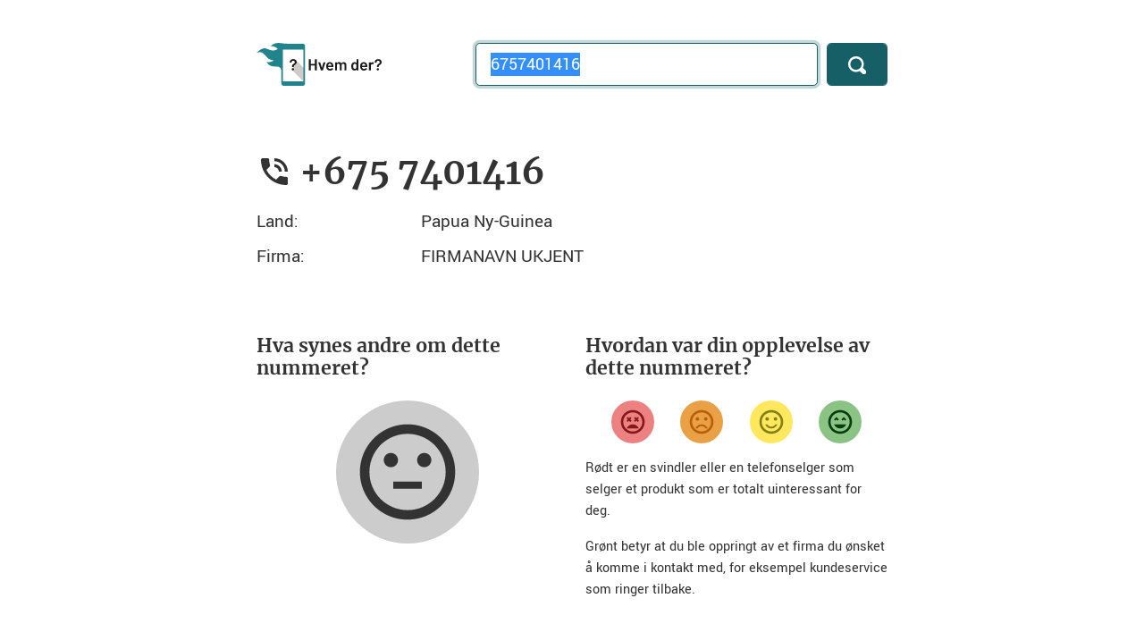

--- FILE ---
content_type: image/svg+xml
request_url: https://hvemder.no/images/logo-with-text-dark.svg
body_size: 25769
content:
<?xml version="1.0" encoding="UTF-8" standalone="no"?>
<!-- Created with Inkscape (http://www.inkscape.org/) -->

<svg
   width="149.5612mm"
   height="51.207001mm"
   viewBox="0 0 149.5612 51.207001"
   version="1.1"
   id="svg5"
   inkscape:version="1.1.1 (3bf5ae0d25, 2021-09-20)"
   sodipodi:docname="logo-with-text-light.svg"
   xmlns:inkscape="http://www.inkscape.org/namespaces/inkscape"
   xmlns:sodipodi="http://sodipodi.sourceforge.net/DTD/sodipodi-0.dtd"
   xmlns="http://www.w3.org/2000/svg"
   xmlns:svg="http://www.w3.org/2000/svg">
  <sodipodi:namedview
     id="namedview7"
     pagecolor="#ffffff"
     bordercolor="#666666"
     borderopacity="1.0"
     inkscape:pageshadow="2"
     inkscape:pageopacity="0.0"
     inkscape:pagecheckerboard="0"
     inkscape:document-units="mm"
     showgrid="false"
     inkscape:zoom="1"
     inkscape:cx="431.5"
     inkscape:cy="252.5"
     inkscape:window-width="1920"
     inkscape:window-height="1009"
     inkscape:window-x="-8"
     inkscape:window-y="-8"
     inkscape:window-maximized="1"
     inkscape:current-layer="layer10"
     fit-margin-top="0"
     fit-margin-left="0"
     fit-margin-right="0"
     fit-margin-bottom="0" />
  <defs
     id="defs2">
    <style
       type="text/css"
       id="style9"><![CDATA[
    .fil0 {fill:none}
    .fil2 {fill:#D1CACA}
    .fil4 {fill:#1A1A1A}
    .fil3 {fill:#660000}
    .fil1 {fill:#1A1A1A;fill-rule:nonzero}
   ]]></style>
  </defs>
  <g
     inkscape:label="Layer 1"
     inkscape:groupmode="layer"
     id="layer1"
     transform="translate(-1.000004,-0.99999889)">
    <g
       style="clip-rule:evenodd;fill-rule:evenodd;image-rendering:optimizeQuality;shape-rendering:geometricPrecision;text-rendering:geometricPrecision"
       id="g90"
       transform="matrix(0.00708218,0,0,0.00708218,-10.298197,-19.576455)"
       inkscape:label="Phone">
      <g
         inkscape:groupmode="layer"
         id="layer2"
         inkscape:label="Grey background"
         style="display:none">
        <rect
           style="clip-rule:evenodd;fill:#333333;fill-rule:evenodd;stroke-width:140.872;image-rendering:optimizeQuality;shape-rendering:geometricPrecision;text-rendering:geometricPrecision"
           id="rect536"
           width="28647.865"
           height="9202.9473"
           x="-715.93793"
           y="1631.2477" />
      </g>
      <g
         inkscape:groupmode="layer"
         id="layer10"
         inkscape:label="Screen background">
        <rect
           style="fill:#ffffff;fill-opacity:1;stroke:none;stroke-width:37.0289"
           id="rect57452"
           width="3747.9092"
           height="5750.2139"
           x="5859.7979"
           y="3741.8057" />
      </g>
      <g
         inkscape:groupmode="layer"
         id="layer7"
         inkscape:label="? shadow"
         style="display:inline">
        <path
           id="rect16813"
           style="fill:#d1caca;fill-opacity:1;stroke:none;stroke-width:0.647586"
           d="m 181.42578,80.667969 -2.24023,2.240234 h 0.77343 v 15.556641 h -3.9707 l 0.0547,0.05469 -1.96289,1.964846 1,1 -10.61719,10.61718 7.0625,7.0625 -2.5293,2.5293 2.91211,2.91211 -1.20312,1.20117 -2.96094,-2.96094 -3.36719,3.36719 53.87305,53.87305 v -62.59375 z"
           transform="matrix(37.359024,0,0,37.359024,1454.0999,2764.1849)" />
      </g>
      <g
         inkscape:groupmode="layer"
         id="layer3"
         inkscape:label="Vector: ?"
         style="display:inline;opacity:1">
        <g
           aria-label="?"
           id="text4262"
           style="font-size:2689.85px;line-height:1.25;fill:#1a1a1a;stroke-width:37.359">
          <path
             d="m 7621.9283,6960.2813 q -13.4492,0 -24.2086,-8.0696 -8.0696,-10.7594 -8.0696,-24.2086 v -110.2839 q 0,-129.1128 64.5564,-207.1185 64.5564,-80.6955 188.2895,-169.4605 107.594,-78.0057 161.391,-139.8722 53.797,-64.5564 53.797,-158.7012 0,-104.9041 -72.6259,-166.7707 -72.626,-64.5564 -190.9794,-64.5564 -123.7331,0 -199.0489,67.2463 -75.3158,67.2462 -75.3158,172.1504 v 56.4868 q 0,29.5884 -32.2782,29.5884 l -247.4662,-10.7594 q -13.4492,0 -24.2086,-10.7594 -8.0696,-10.7594 -8.0696,-24.2087 v -40.3477 q 0,-153.3215 75.3158,-271.6749 75.3158,-121.0432 209.8083,-185.5996 134.4925,-67.2463 309.3328,-67.2463 260.9154,0 416.9268,139.8722 156.0113,137.1824 156.0113,365.8196 0,118.3534 -43.0376,204.4286 -40.3478,86.0752 -96.8346,139.8722 -53.7971,53.797 -147.9418,121.0433 -94.1448,67.2462 -139.8722,118.3534 -45.7275,48.4173 -45.7275,121.0433 v 91.4549 q 0,13.4492 -10.7594,24.2086 -8.0695,8.0696 -21.5188,8.0696 z m 115.6636,578.3177 q -83.3854,0 -137.1824,-53.797 -53.797,-53.797 -53.797,-137.1823 0,-83.3854 53.797,-134.4925 53.797,-53.797 137.1824,-53.797 83.3853,0 134.4925,53.797 53.797,51.1071 53.797,134.4925 0,83.3853 -53.797,137.1823 -53.797,53.797 -134.4925,53.797 z"
             style="font-weight:600;font-family:Barlow;-inkscape-font-specification:'Barlow Semi-Bold'"
             id="path66244" />
        </g>
      </g>
      <g
         inkscape:groupmode="layer"
         id="g66242"
         inkscape:label="Text: ?"
         style="display:none;opacity:1">
        <text
           xml:space="preserve"
           style="font-style:normal;font-weight:normal;font-size:2689.85px;line-height:1.25;font-family:sans-serif;fill:#1a1a1a;fill-opacity:1;stroke:none;stroke-width:37.359"
           x="7121.6162"
           y="7535.9092"
           id="text66240"><tspan
             sodipodi:role="line"
             id="tspan66238"
             style="font-style:normal;font-variant:normal;font-weight:600;font-stretch:normal;font-size:2689.85px;font-family:Barlow;-inkscape-font-specification:'Barlow Semi-Bold';fill:#1a1a1a;fill-opacity:1;stroke-width:37.359"
             x="7121.6162"
             y="7535.9092">?</tspan></text>
      </g>
      <g
         id="Layer_x0020_1"
         inkscape:label="Phone outline"
         inkscape:groupmode="layer"
         style="display:inline">
        <metadata
           id="CorelCorpID_0Corel-Layer" />
        <polygon
           class="fil0"
           points="0,0 29700,0 29700,21000 0,21000 "
           id="polygon14"
           transform="translate(5598.2845,4020.5861)" />
        <path
           class="fil3"
           d="m 6815.2189,3038.3361 h 2599.0998 c 207.5418,0 376.4713,170.136 376.4713,376.4713 v 6344.5063 c 0,207.5418 -168.9295,376.4713 -376.4713,376.4713 H 6168.4606 c -207.5419,0 -376.4713,-168.9295 -376.4713,-376.4713 V 7769.5664 C 5763.03,6097.1653 4065.2893,7648.9025 3299.0738,6080.2722 3688.8181,6301.0871 4352.4693,5988.5677 4550.3581,5837.7378 2998.6207,5925.8225 3155.4838,3949.3483 1595.2999,4579.2137 3468.0032,2759.6025 3530.7484,4890.5266 5185.05,3926.4221 4859.2576,3555.9841 4502.0925,3423.2538 3955.4852,3472.726 4906.3165,2541.2009 5696.6649,3037.1294 6815.2189,3038.3361 Z M 6056.2432,4016.92 H 9526.5361 V 9368.3627 H 6056.2432 Z"
           id="path50"
           style="fill:#21848d;fill-opacity:1;stroke-width:1.20664"
           sodipodi:nodetypes="csssssscccccccccccc" />
      </g>
      <g
         inkscape:groupmode="layer"
         id="layer9"
         inkscape:label="Text: Hvem der? light"
         style="display:none">
        <text
           xml:space="preserve"
           style="font-style:normal;font-weight:normal;font-size:2689.85px;line-height:1.25;font-family:sans-serif;fill:#000000;fill-opacity:1;stroke:none;stroke-width:37.359"
           x="10235.076"
           y="7541.332"
           id="text20013"><tspan
             sodipodi:role="line"
             id="tspan20011"
             style="font-style:normal;font-variant:normal;font-weight:600;font-stretch:normal;font-size:2689.85px;font-family:Barlow;-inkscape-font-specification:'Barlow Semi-Bold';fill:#cccccc;fill-opacity:1;stroke-width:37.359"
             x="10235.076"
             y="7541.332">Hvem der?</tspan></text>
      </g>
      <g
         inkscape:groupmode="layer"
         id="g66201"
         inkscape:label="Vector: Hvem der? light"
         style="display:inline">
        <g
           aria-label="Hvem der?"
           id="text66199"
           style="font-size:2689.85px;line-height:1.25;stroke-width:37.359">
          <path
             d="m 11456.268,5690.7152 q 0,-13.4493 8.07,-21.5188 10.759,-10.7594 24.208,-10.7594 h 247.467 q 13.449,0 21.518,10.7594 10.76,8.0695 10.76,21.5188 v 1818.3386 q 0,13.4493 -10.76,24.2087 -8.069,8.0695 -21.518,8.0695 h -247.467 q -13.449,0 -24.208,-8.0695 -8.07,-10.7594 -8.07,-24.2087 v -769.2971 q 0,-13.4492 -13.449,-13.4492 h -685.912 q -13.449,0 -13.449,13.4492 v 769.2971 q 0,13.4493 -10.76,24.2087 -8.069,8.0695 -21.518,8.0695 h -247.467 q -13.449,0 -24.208,-8.0695 -8.07,-10.7594 -8.07,-24.2087 V 5690.7152 q 0,-13.4493 8.07,-21.5188 10.759,-10.7594 24.208,-10.7594 h 247.467 q 13.449,0 21.518,10.7594 10.76,8.0695 10.76,21.5188 v 753.158 q 0,13.4492 13.449,13.4492 h 685.912 q 13.449,0 13.449,-13.4492 z"
             style="font-weight:600;font-family:Barlow;-inkscape-font-specification:'Barlow Semi-Bold';fill:#cccccc"
             id="path66203" />
          <path
             d="m 12486.478,7541.332 q -26.898,0 -34.968,-26.8985 l -433.066,-1312.6468 q -2.689,-5.3797 -2.689,-13.4493 0,-24.2086 29.588,-24.2086 h 274.365 q 29.588,0 37.658,26.8985 l 260.915,898.4099 q 2.69,8.0696 8.07,8.0696 5.379,0 8.069,-8.0696 l 260.916,-898.4099 q 8.069,-26.8985 37.657,-26.8985 l 274.365,5.3797 q 16.139,0 24.209,10.7594 8.069,8.0695 2.69,26.8985 l -430.376,1307.2671 q -8.07,26.8985 -34.968,26.8985 z"
             style="font-weight:600;font-family:Barlow;-inkscape-font-specification:'Barlow Semi-Bold';fill:#cccccc"
             id="path66205" />
          <path
             d="m 14557.661,6699.409 q 10.759,67.2462 10.759,150.6316 l -2.689,83.3853 q 0,32.2782 -32.279,32.2782 h -841.923 q -13.449,0 -13.449,13.4493 8.07,88.765 24.209,121.0432 64.556,193.6692 314.712,196.3591 182.91,0 290.504,-150.6316 10.759,-16.1391 26.898,-16.1391 10.76,0 18.829,8.0695 l 166.771,137.1824 q 24.209,18.8289 8.07,43.0376 -83.386,118.3534 -223.258,182.9098 -137.182,64.5564 -306.643,64.5564 -209.808,0 -357.75,-94.1448 -145.252,-94.1447 -212.498,-263.6053 -61.867,-145.2519 -61.867,-403.4775 0,-156.0113 32.279,-252.8459 53.797,-188.2895 201.738,-295.8835 150.632,-110.2839 360.44,-110.2839 529.901,0 597.147,554.1092 z m -597.147,-285.1242 q -99.524,0 -166.77,51.1072 -64.557,48.4173 -91.455,137.1823 -16.139,45.7275 -21.519,118.3535 -5.38,13.4492 10.759,13.4492 h 546.04 q 13.449,0 13.449,-13.4492 -5.38,-67.2463 -16.139,-102.2144 -24.209,-96.8346 -96.835,-150.6316 -69.936,-53.797 -177.53,-53.797 z"
             style="font-weight:600;font-family:Barlow;-inkscape-font-specification:'Barlow Semi-Bold';fill:#cccccc"
             id="path66207" />
          <path
             d="m 16324.888,6145.2998 q 207.119,0 322.782,126.423 118.354,123.7331 118.354,346.9906 v 890.3404 q 0,13.4493 -10.76,24.2087 -8.069,8.0695 -21.519,8.0695 h -244.776 q -13.449,0 -24.209,-8.0695 -8.069,-10.7594 -8.069,-24.2087 v -825.7839 q 0,-123.7332 -67.246,-196.3591 -64.557,-72.626 -174.841,-72.626 -110.283,0 -180.22,72.626 -69.936,72.6259 -69.936,193.6692 v 828.4738 q 0,13.4493 -10.759,24.2087 -8.07,8.0695 -21.519,8.0695 h -244.776 q -13.449,0 -24.209,-8.0695 -8.069,-10.7594 -8.069,-24.2087 v -825.7839 q 0,-123.7332 -67.247,-196.3591 -67.246,-72.626 -177.53,-72.626 -102.214,0 -169.46,59.1767 -64.557,59.1767 -75.316,161.391 v 874.2013 q 0,13.4493 -10.76,24.2087 -8.069,8.0695 -21.518,8.0695 h -247.467 q -13.449,0 -24.208,-8.0695 -8.07,-10.7594 -8.07,-24.2087 v -1309.957 q 0,-13.4492 8.07,-21.5188 10.759,-10.7594 24.208,-10.7594 h 247.467 q 13.449,0 21.518,10.7594 10.76,8.0696 10.76,21.5188 v 88.7651 q 0,8.0695 5.38,10.7594 5.379,2.6898 10.759,-5.3797 59.177,-75.3158 145.252,-110.2839 88.765,-37.6579 196.359,-37.6579 131.803,0 231.327,53.797 99.524,53.797 153.321,156.0113 8.07,10.7594 18.829,0 59.177,-107.594 164.081,-158.7011 104.904,-51.1072 234.017,-51.1072 z"
             style="font-weight:600;font-family:Barlow;-inkscape-font-specification:'Barlow Semi-Bold';fill:#cccccc"
             id="path66209" />
          <path
             d="m 18474.071,5690.7152 q 0,-13.4493 8.07,-21.5188 10.759,-10.7594 24.209,-10.7594 h 247.466 q 13.449,0 21.519,10.7594 10.759,8.0695 10.759,21.5188 v 1818.3386 q 0,13.4493 -10.759,24.2087 -8.07,8.0695 -21.519,8.0695 h -247.466 q -13.45,0 -24.209,-8.0695 -8.07,-10.7594 -8.07,-24.2087 v -80.6955 q 0,-8.0695 -5.379,-10.7594 -5.38,-2.6898 -10.76,5.3797 -118.353,139.8722 -309.333,139.8722 -190.979,0 -322.782,-99.5244 -131.802,-99.5245 -190.979,-277.0546 -48.417,-150.6316 -48.417,-336.2312 0,-190.9794 45.727,-328.1618 59.177,-177.5301 190.98,-277.0545 131.802,-99.5245 330.851,-99.5245 185.6,0 303.953,134.4925 5.38,5.3797 10.76,5.3797 5.379,-2.6898 5.379,-10.7594 z m -64.556,1474.0378 q 61.867,-110.2838 61.867,-312.0226 0,-209.8083 -67.247,-320.0922 -72.626,-118.3534 -204.428,-118.3534 -137.183,0 -215.188,112.9737 -80.696,118.3534 -80.696,328.1618 0,188.2895 64.557,309.3327 75.315,129.1128 228.637,129.1128 137.182,0 212.498,-129.1128 z"
             style="font-weight:600;font-family:Barlow;-inkscape-font-specification:'Barlow Semi-Bold';fill:#cccccc"
             id="path66211" />
          <path
             d="m 20284.335,6699.409 q 10.76,67.2462 10.76,150.6316 l -2.69,83.3853 q 0,32.2782 -32.278,32.2782 h -841.923 q -13.45,0 -13.45,13.4493 8.07,88.765 24.209,121.0432 64.556,193.6692 314.712,196.3591 182.91,0 290.504,-150.6316 10.76,-16.1391 26.899,-16.1391 10.759,0 18.829,8.0695 l 166.77,137.1824 q 24.209,18.8289 8.07,43.0376 -83.385,118.3534 -223.258,182.9098 -137.182,64.5564 -306.642,64.5564 -209.809,0 -357.751,-94.1448 -145.251,-94.1447 -212.498,-263.6053 -61.866,-145.2519 -61.866,-403.4775 0,-156.0113 32.278,-252.8459 53.797,-188.2895 201.739,-295.8835 150.631,-110.2839 360.44,-110.2839 529.9,0 597.146,554.1092 z m -597.146,-285.1242 q -99.525,0 -166.771,51.1072 -64.556,48.4173 -91.455,137.1823 -16.139,45.7275 -21.519,118.3535 -5.379,13.4492 10.76,13.4492 h 546.039 q 13.449,0 13.449,-13.4492 -5.379,-67.2463 -16.139,-102.2144 -24.208,-96.8346 -96.834,-150.6316 -69.936,-53.797 -177.53,-53.797 z"
             style="font-weight:600;font-family:Barlow;-inkscape-font-specification:'Barlow Semi-Bold';fill:#cccccc"
             id="path66213" />
          <path
             d="m 21220.399,6150.6795 q 86.076,0 150.632,34.9681 21.519,10.7594 16.139,40.3477 l -45.727,242.0865 q -2.69,32.2782 -37.658,18.829 -40.348,-13.4493 -94.145,-13.4493 -34.968,0 -53.797,2.6899 -112.974,5.3797 -188.29,80.6955 -75.315,72.6259 -75.315,190.9794 v 761.2275 q 0,13.4493 -10.76,24.2087 -8.069,8.0695 -21.519,8.0695 h -247.466 q -13.449,0 -24.208,-8.0695 -8.07,-10.7594 -8.07,-24.2087 v -1309.957 q 0,-13.4492 8.07,-21.5188 10.759,-10.7594 24.208,-10.7594 h 247.466 q 13.45,0 21.519,10.7594 10.76,8.0696 10.76,21.5188 v 121.0433 q 0,10.7594 2.69,13.4492 5.379,0 10.759,-8.0695 112.974,-174.8403 314.712,-174.8403 z"
             style="font-weight:600;font-family:Barlow;-inkscape-font-specification:'Barlow Semi-Bold';fill:#cccccc"
             id="path66215" />
          <path
             d="m 21960.103,6965.7041 q -13.449,0 -24.209,-8.0695 -8.069,-10.7594 -8.069,-24.2087 v -110.2838 q 0,-129.1128 64.556,-207.1185 64.557,-80.6955 188.29,-169.4606 107.594,-78.0056 161.391,-139.8722 53.797,-64.5564 53.797,-158.7011 0,-104.9042 -72.626,-166.7707 -72.626,-64.5564 -190.979,-64.5564 -123.734,0 -199.049,67.2462 -75.316,67.2463 -75.316,172.1504 v 56.4869 q 0,29.5883 -32.278,29.5883 l -247.467,-10.7594 q -13.449,0 -24.208,-10.7594 -8.07,-10.7594 -8.07,-24.2086 v -40.3478 q 0,-153.3214 75.316,-271.6748 75.316,-121.0433 209.808,-185.5997 134.493,-67.2462 309.333,-67.2462 260.916,0 416.927,139.8722 156.011,137.1823 156.011,365.8196 0,118.3534 -43.037,204.4286 -40.348,86.0752 -96.835,139.8722 -53.797,53.797 -147.942,121.0432 -94.145,67.2463 -139.872,118.3535 -45.727,48.4173 -45.727,121.0432 v 91.4549 q 0,13.4493 -10.76,24.2087 -8.069,8.0695 -21.519,8.0695 z m 115.664,578.3178 q -83.386,0 -137.183,-53.797 -53.797,-53.797 -53.797,-137.1824 0,-83.3853 53.797,-134.4925 53.797,-53.797 137.183,-53.797 83.385,0 134.492,53.797 53.797,51.1072 53.797,134.4925 0,83.3854 -53.797,137.1824 -53.797,53.797 -134.492,53.797 z"
             style="font-weight:600;font-family:Barlow;-inkscape-font-specification:'Barlow Semi-Bold';fill:#cccccc"
             id="path66217" />
        </g>
      </g>
      <g
         inkscape:groupmode="layer"
         id="g57556"
         inkscape:label="Text: Hvem der? dark"
         style="display:none">
        <text
           xml:space="preserve"
           style="font-style:normal;font-weight:normal;font-size:2689.85px;line-height:1.25;font-family:sans-serif;fill:#000000;fill-opacity:1;stroke:none;stroke-width:37.359"
           x="10235.076"
           y="7541.332"
           id="text57554"><tspan
             sodipodi:role="line"
             id="tspan57552"
             style="font-style:normal;font-variant:normal;font-weight:600;font-stretch:normal;font-size:2689.85px;font-family:Barlow;-inkscape-font-specification:'Barlow Semi-Bold';fill:#1a1a1a;fill-opacity:1;stroke-width:37.359"
             x="10235.076"
             y="7541.332">Hvem der?</tspan></text>
      </g>
      <g
         inkscape:groupmode="layer"
         id="g66160"
         inkscape:label="Vector: Hvem der? dark"
         style="display:none">
        <g
           aria-label="Hvem der?"
           id="text66158"
           style="font-size:2689.85px;line-height:1.25;stroke-width:37.359">
          <path
             d="m 11456.268,5690.7152 q 0,-13.4493 8.07,-21.5188 10.759,-10.7594 24.208,-10.7594 h 247.467 q 13.449,0 21.518,10.7594 10.76,8.0695 10.76,21.5188 v 1818.3386 q 0,13.4493 -10.76,24.2087 -8.069,8.0695 -21.518,8.0695 h -247.467 q -13.449,0 -24.208,-8.0695 -8.07,-10.7594 -8.07,-24.2087 v -769.2971 q 0,-13.4492 -13.449,-13.4492 h -685.912 q -13.449,0 -13.449,13.4492 v 769.2971 q 0,13.4493 -10.76,24.2087 -8.069,8.0695 -21.518,8.0695 h -247.467 q -13.449,0 -24.208,-8.0695 -8.07,-10.7594 -8.07,-24.2087 V 5690.7152 q 0,-13.4493 8.07,-21.5188 10.759,-10.7594 24.208,-10.7594 h 247.467 q 13.449,0 21.518,10.7594 10.76,8.0695 10.76,21.5188 v 753.158 q 0,13.4492 13.449,13.4492 h 685.912 q 13.449,0 13.449,-13.4492 z"
             style="font-weight:600;font-family:Barlow;-inkscape-font-specification:'Barlow Semi-Bold';fill:#1a1a1a"
             id="path66162" />
          <path
             d="m 12486.478,7541.332 q -26.898,0 -34.968,-26.8985 l -433.066,-1312.6468 q -2.689,-5.3797 -2.689,-13.4493 0,-24.2086 29.588,-24.2086 h 274.365 q 29.588,0 37.658,26.8985 l 260.915,898.4099 q 2.69,8.0696 8.07,8.0696 5.379,0 8.069,-8.0696 l 260.916,-898.4099 q 8.069,-26.8985 37.657,-26.8985 l 274.365,5.3797 q 16.139,0 24.209,10.7594 8.069,8.0695 2.69,26.8985 l -430.376,1307.2671 q -8.07,26.8985 -34.968,26.8985 z"
             style="font-weight:600;font-family:Barlow;-inkscape-font-specification:'Barlow Semi-Bold';fill:#1a1a1a"
             id="path66164" />
          <path
             d="m 14557.661,6699.409 q 10.759,67.2462 10.759,150.6316 l -2.689,83.3853 q 0,32.2782 -32.279,32.2782 h -841.923 q -13.449,0 -13.449,13.4493 8.07,88.765 24.209,121.0432 64.556,193.6692 314.712,196.3591 182.91,0 290.504,-150.6316 10.759,-16.1391 26.898,-16.1391 10.76,0 18.829,8.0695 l 166.771,137.1824 q 24.209,18.8289 8.07,43.0376 -83.386,118.3534 -223.258,182.9098 -137.182,64.5564 -306.643,64.5564 -209.808,0 -357.75,-94.1448 -145.252,-94.1447 -212.498,-263.6053 -61.867,-145.2519 -61.867,-403.4775 0,-156.0113 32.279,-252.8459 53.797,-188.2895 201.738,-295.8835 150.632,-110.2839 360.44,-110.2839 529.901,0 597.147,554.1092 z m -597.147,-285.1242 q -99.524,0 -166.77,51.1072 -64.557,48.4173 -91.455,137.1823 -16.139,45.7275 -21.519,118.3535 -5.38,13.4492 10.759,13.4492 h 546.04 q 13.449,0 13.449,-13.4492 -5.38,-67.2463 -16.139,-102.2144 -24.209,-96.8346 -96.835,-150.6316 -69.936,-53.797 -177.53,-53.797 z"
             style="font-weight:600;font-family:Barlow;-inkscape-font-specification:'Barlow Semi-Bold';fill:#1a1a1a"
             id="path66166" />
          <path
             d="m 16324.888,6145.2998 q 207.119,0 322.782,126.423 118.354,123.7331 118.354,346.9906 v 890.3404 q 0,13.4493 -10.76,24.2087 -8.069,8.0695 -21.519,8.0695 h -244.776 q -13.449,0 -24.209,-8.0695 -8.069,-10.7594 -8.069,-24.2087 v -825.7839 q 0,-123.7332 -67.246,-196.3591 -64.557,-72.626 -174.841,-72.626 -110.283,0 -180.22,72.626 -69.936,72.6259 -69.936,193.6692 v 828.4738 q 0,13.4493 -10.759,24.2087 -8.07,8.0695 -21.519,8.0695 h -244.776 q -13.449,0 -24.209,-8.0695 -8.069,-10.7594 -8.069,-24.2087 v -825.7839 q 0,-123.7332 -67.247,-196.3591 -67.246,-72.626 -177.53,-72.626 -102.214,0 -169.46,59.1767 -64.557,59.1767 -75.316,161.391 v 874.2013 q 0,13.4493 -10.76,24.2087 -8.069,8.0695 -21.518,8.0695 h -247.467 q -13.449,0 -24.208,-8.0695 -8.07,-10.7594 -8.07,-24.2087 v -1309.957 q 0,-13.4492 8.07,-21.5188 10.759,-10.7594 24.208,-10.7594 h 247.467 q 13.449,0 21.518,10.7594 10.76,8.0696 10.76,21.5188 v 88.7651 q 0,8.0695 5.38,10.7594 5.379,2.6898 10.759,-5.3797 59.177,-75.3158 145.252,-110.2839 88.765,-37.6579 196.359,-37.6579 131.803,0 231.327,53.797 99.524,53.797 153.321,156.0113 8.07,10.7594 18.829,0 59.177,-107.594 164.081,-158.7011 104.904,-51.1072 234.017,-51.1072 z"
             style="font-weight:600;font-family:Barlow;-inkscape-font-specification:'Barlow Semi-Bold';fill:#1a1a1a"
             id="path66168" />
          <path
             d="m 18474.071,5690.7152 q 0,-13.4493 8.07,-21.5188 10.759,-10.7594 24.209,-10.7594 h 247.466 q 13.449,0 21.519,10.7594 10.759,8.0695 10.759,21.5188 v 1818.3386 q 0,13.4493 -10.759,24.2087 -8.07,8.0695 -21.519,8.0695 h -247.466 q -13.45,0 -24.209,-8.0695 -8.07,-10.7594 -8.07,-24.2087 v -80.6955 q 0,-8.0695 -5.379,-10.7594 -5.38,-2.6898 -10.76,5.3797 -118.353,139.8722 -309.333,139.8722 -190.979,0 -322.782,-99.5244 -131.802,-99.5245 -190.979,-277.0546 -48.417,-150.6316 -48.417,-336.2312 0,-190.9794 45.727,-328.1618 59.177,-177.5301 190.98,-277.0545 131.802,-99.5245 330.851,-99.5245 185.6,0 303.953,134.4925 5.38,5.3797 10.76,5.3797 5.379,-2.6898 5.379,-10.7594 z m -64.556,1474.0378 q 61.867,-110.2838 61.867,-312.0226 0,-209.8083 -67.247,-320.0922 -72.626,-118.3534 -204.428,-118.3534 -137.183,0 -215.188,112.9737 -80.696,118.3534 -80.696,328.1618 0,188.2895 64.557,309.3327 75.315,129.1128 228.637,129.1128 137.182,0 212.498,-129.1128 z"
             style="font-weight:600;font-family:Barlow;-inkscape-font-specification:'Barlow Semi-Bold';fill:#1a1a1a"
             id="path66170" />
          <path
             d="m 20284.335,6699.409 q 10.76,67.2462 10.76,150.6316 l -2.69,83.3853 q 0,32.2782 -32.278,32.2782 h -841.923 q -13.45,0 -13.45,13.4493 8.07,88.765 24.209,121.0432 64.556,193.6692 314.712,196.3591 182.91,0 290.504,-150.6316 10.76,-16.1391 26.899,-16.1391 10.759,0 18.829,8.0695 l 166.77,137.1824 q 24.209,18.8289 8.07,43.0376 -83.385,118.3534 -223.258,182.9098 -137.182,64.5564 -306.642,64.5564 -209.809,0 -357.751,-94.1448 -145.251,-94.1447 -212.498,-263.6053 -61.866,-145.2519 -61.866,-403.4775 0,-156.0113 32.278,-252.8459 53.797,-188.2895 201.739,-295.8835 150.631,-110.2839 360.44,-110.2839 529.9,0 597.146,554.1092 z m -597.146,-285.1242 q -99.525,0 -166.771,51.1072 -64.556,48.4173 -91.455,137.1823 -16.139,45.7275 -21.519,118.3535 -5.379,13.4492 10.76,13.4492 h 546.039 q 13.449,0 13.449,-13.4492 -5.379,-67.2463 -16.139,-102.2144 -24.208,-96.8346 -96.834,-150.6316 -69.936,-53.797 -177.53,-53.797 z"
             style="font-weight:600;font-family:Barlow;-inkscape-font-specification:'Barlow Semi-Bold';fill:#1a1a1a"
             id="path66172" />
          <path
             d="m 21220.399,6150.6795 q 86.076,0 150.632,34.9681 21.519,10.7594 16.139,40.3477 l -45.727,242.0865 q -2.69,32.2782 -37.658,18.829 -40.348,-13.4493 -94.145,-13.4493 -34.968,0 -53.797,2.6899 -112.974,5.3797 -188.29,80.6955 -75.315,72.6259 -75.315,190.9794 v 761.2275 q 0,13.4493 -10.76,24.2087 -8.069,8.0695 -21.519,8.0695 h -247.466 q -13.449,0 -24.208,-8.0695 -8.07,-10.7594 -8.07,-24.2087 v -1309.957 q 0,-13.4492 8.07,-21.5188 10.759,-10.7594 24.208,-10.7594 h 247.466 q 13.45,0 21.519,10.7594 10.76,8.0696 10.76,21.5188 v 121.0433 q 0,10.7594 2.69,13.4492 5.379,0 10.759,-8.0695 112.974,-174.8403 314.712,-174.8403 z"
             style="font-weight:600;font-family:Barlow;-inkscape-font-specification:'Barlow Semi-Bold';fill:#1a1a1a"
             id="path66174" />
          <path
             d="m 21960.103,6965.7041 q -13.449,0 -24.209,-8.0695 -8.069,-10.7594 -8.069,-24.2087 v -110.2838 q 0,-129.1128 64.556,-207.1185 64.557,-80.6955 188.29,-169.4606 107.594,-78.0056 161.391,-139.8722 53.797,-64.5564 53.797,-158.7011 0,-104.9042 -72.626,-166.7707 -72.626,-64.5564 -190.979,-64.5564 -123.734,0 -199.049,67.2462 -75.316,67.2463 -75.316,172.1504 v 56.4869 q 0,29.5883 -32.278,29.5883 l -247.467,-10.7594 q -13.449,0 -24.208,-10.7594 -8.07,-10.7594 -8.07,-24.2086 v -40.3478 q 0,-153.3214 75.316,-271.6748 75.316,-121.0433 209.808,-185.5997 134.493,-67.2462 309.333,-67.2462 260.916,0 416.927,139.8722 156.011,137.1823 156.011,365.8196 0,118.3534 -43.037,204.4286 -40.348,86.0752 -96.835,139.8722 -53.797,53.797 -147.942,121.0432 -94.145,67.2463 -139.872,118.3535 -45.727,48.4173 -45.727,121.0432 v 91.4549 q 0,13.4493 -10.76,24.2087 -8.069,8.0695 -21.519,8.0695 z m 115.664,578.3178 q -83.386,0 -137.183,-53.797 -53.797,-53.797 -53.797,-137.1824 0,-83.3853 53.797,-134.4925 53.797,-53.797 137.183,-53.797 83.385,0 134.492,53.797 53.797,51.1072 53.797,134.4925 0,83.3854 -53.797,137.1824 -53.797,53.797 -134.492,53.797 z"
             style="font-weight:600;font-family:Barlow;-inkscape-font-specification:'Barlow Semi-Bold';fill:#1a1a1a"
             id="path66176" />
        </g>
      </g>
      <g
         inkscape:groupmode="layer"
         id="layer4"
         inkscape:label="Buttons"
         style="display:inline;opacity:1" />
    </g>
  </g>
</svg>
